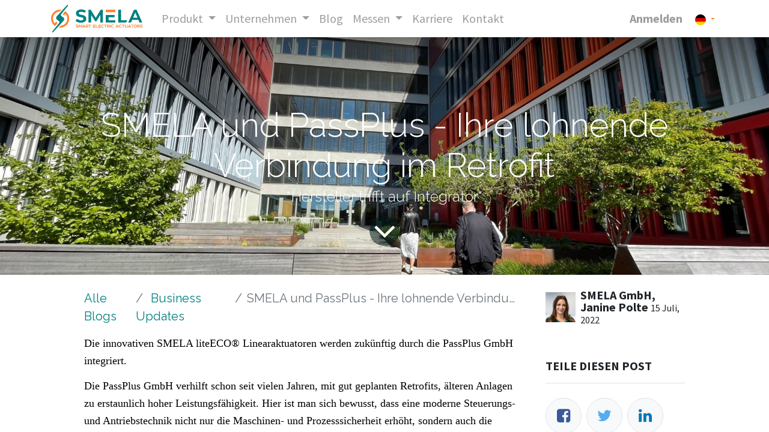

--- FILE ---
content_type: text/html; charset=utf-8
request_url: https://smela.com/blog/business-updates-1/smela-und-passplus-ihre-lohnende-verbindung-im-retrofit-27
body_size: 12109
content:

    
    <!DOCTYPE html>
        
        
            
        
    <html lang="de-DE" data-website-id="4" data-oe-company-name="SMELA GmbH">
            
        
            
                
            
            
            
            
                
            
        
        
    <head>
                <meta charset="utf-8"/>
                <meta http-equiv="X-UA-Compatible" content="IE=edge,chrome=1"/>
    <meta name="viewport" content="width=device-width, initial-scale=1, user-scalable=no"/>
        <meta name="generator" content="Odoo"/>
        
        
        
            
            
            
        <meta name="description" content="&quot;Hersteller trifft auf Integrator&quot;"/>
        
        
            
            
            
            
                
                    
                        <meta property="og:type" content="article"/>
                    
                
                    
                        <meta property="og:title" content="SMELA und PassPlus - Ihre lohnende Verbindung im Retrofit"/>
                    
                
                    
                        <meta property="og:site_name" content="SMELA GmbH"/>
                    
                
                    
                        <meta property="og:url" content="https://smela.com/blog/business-updates-1/smela-und-passplus-ihre-lohnende-verbindung-im-retrofit-27"/>
                    
                
                    
                        <meta property="og:image" content="https://smela.com/web/image/8264-3c540200/ppsmela%205.0.jpg"/>
                    
                
                    
                        <meta property="og:description" content="&quot;Hersteller trifft auf Integrator&quot;"/>
                    
                
                    
                        <meta property="article:published_time" content="2022-07-15 12:51:19"/>
                    
                
                    
                        <meta property="article:modified_time" content="2023-06-09 09:49:36.782397"/>
                    
                
                    
                        
                    
                
            
            
            
            
                
                    <meta name="twitter:card" content="summary_large_image"/>
                
                    <meta name="twitter:title" content="SMELA und PassPlus - Ihre lohnende Verbindung im Retrofit"/>
                
                    <meta name="twitter:image" content="https://smela.com/web/image/8264-3c540200/ppsmela%205.0.jpg"/>
                
                    <meta name="twitter:description" content="&quot;Hersteller trifft auf Integrator&quot;"/>
                
            
        

        
        
            
            
                <link rel="alternate" hreflang="en" href="https://smela.com/en/blog/our-blog-1/smela-and-passplus-your-rewarding-connection-in-retrofit-27"/>
            
                <link rel="alternate" hreflang="de" href="https://smela.com/blog/business-updates-1/smela-und-passplus-ihre-lohnende-verbindung-im-retrofit-27"/>
            
                <link rel="alternate" hreflang="x-default" href="https://smela.com/blog/business-updates-1/smela-und-passplus-ihre-lohnende-verbindung-im-retrofit-27"/>
            
        
        <link rel="canonical" href="https://smela.com/blog/business-updates-1/smela-und-passplus-ihre-lohnende-verbindung-im-retrofit-27"/>
        
        <link rel="preconnect" href="https://fonts.gstatic.com/" crossorigin=""/>
    
  

                <title> SMELA und PassPlus - Ihre lohnende Verbindung im Retrofit | SMELA GmbH - smart electric actuators </title>
                <link type="image/x-icon" rel="shortcut icon" href="/web/image/website/4/favicon?unique=adc2f5e"/>
    <link rel="preload" href="/web/static/lib/fontawesome/fonts/fontawesome-webfont.woff2?v=4.7.0" as="font" crossorigin=""/>
    <link type="text/css" rel="stylesheet" href="/web/content/14700-3282ff4/4/web.assets_common.css" data-asset-xmlid="web.assets_common" data-asset-version="3282ff4"/>
    <link type="text/css" rel="stylesheet" href="/web/content/15145-1479964/4/web.assets_frontend.css" data-asset-xmlid="web.assets_frontend" data-asset-version="1479964"/>
        
    
  

                <script id="web.layout.odooscript" type="text/javascript">
                    var odoo = {
                        csrf_token: "6323b43def9af1e62d580507ca5e2ccd12a0e02ao1800050048",
                        debug: "",
                    };
                </script>
    <script type="text/javascript">
                odoo.session_info = {"is_admin": false, "is_system": false, "is_website_user": true, "user_id": false, "is_frontend": true, "translationURL": "/website/translations", "cache_hashes": {"translations": "203b70c2cbae904086b03aea6dc72c8bc22c42d1"}, "lang_url_code": "de"};
                if (!/(^|;\s)tz=/.test(document.cookie)) {
                    const userTZ = Intl.DateTimeFormat().resolvedOptions().timeZone;
                    document.cookie = `tz=${userTZ}; path=/`;
                }
            </script>
    <script defer="defer" type="text/javascript" src="/web/content/6222-356549f/4/web.assets_common_minimal_js.js" data-asset-xmlid="web.assets_common_minimal_js" data-asset-version="356549f"></script>
    <script defer="defer" type="text/javascript" src="/web/content/12821-855b291/4/web.assets_frontend_minimal_js.js" data-asset-xmlid="web.assets_frontend_minimal_js" data-asset-version="855b291"></script>
    
        
    
    <script defer="defer" type="text/javascript" data-src="/web/content/14703-819ec9d/4/web.assets_common_lazy.js" data-asset-xmlid="web.assets_common_lazy" data-asset-version="819ec9d"></script>
    <script defer="defer" type="text/javascript" data-src="/web/content/14704-1168336/4/web.assets_frontend_lazy.js" data-asset-xmlid="web.assets_frontend_lazy" data-asset-version="1168336"></script>
        
    
  

                
            
        
    </head>
            <body class="">
                
        
    
            
            
        <div id="wrapwrap" class="   ">
      <header id="top" data-anchor="true" data-name="Header" class="  o_header_standard">
        <nav data-name="Navbar" class="navbar navbar-expand-lg navbar-light o_colored_level o_cc shadow-sm">
            <div id="top_menu_container" class="container justify-content-start justify-content-lg-between">
                
                
    <a href="/" class="navbar-brand logo mr-4">
            <span role="img" aria-label="Logo of SMELA GmbH - smart electric actuators" title="SMELA GmbH - smart electric actuators"><img src="/web/image/website/4/logo/SMELA%20GmbH%20-%20smart%20electric%20actuators?unique=adc2f5e" class="img img-fluid" alt="SMELA GmbH - smart electric actuators" loading="lazy"/></span>
        </a>
    

                
                
    <button type="button" data-toggle="collapse" data-target="#top_menu_collapse" class="navbar-toggler ml-auto">
        <span class="navbar-toggler-icon o_not_editable"></span>
    </button>

                
                <div id="top_menu_collapse" class="collapse navbar-collapse order-last order-lg-0">
                    
    <ul id="top_menu" class="nav navbar-nav o_menu_loading flex-grow-1">
        
                        
                        
                        
                            
    
    
    <li class="nav-item dropdown  ">
        <a data-toggle="dropdown" href="#" class="nav-link dropdown-toggle ">
            <span>Produkt</span>
        </a>
        <ul class="dropdown-menu" role="menu">
            
                
    
    <li class="">
        <a role="menuitem" href="/le-base" class="dropdown-item ">
            <span>LE-BASE</span>
        </a>
    </li>
    

            
                
    
    <li class="">
        <a role="menuitem" href="/le-integrated" class="dropdown-item ">
            <span>LE-INTEGRATED</span>
        </a>
    </li>
    

            
                
    
    <li class="">
        <a role="menuitem" href="/haufig-gestellte-fragen" class="dropdown-item ">
            <span>Häufig gestellte Fragen</span>
        </a>
    </li>
    

            
        </ul>
    </li>

                        
                            
    
    
    <li class="nav-item dropdown  ">
        <a data-toggle="dropdown" href="#" class="nav-link dropdown-toggle ">
            <span>Unternehmen</span>
        </a>
        <ul class="dropdown-menu" role="menu">
            
                
    
    <li class="">
        <a role="menuitem" href="/team" class="dropdown-item ">
            <span>Team</span>
        </a>
    </li>
    

            
                
    
    <li class="">
        <a role="menuitem" href="/smeladistributoren" class="dropdown-item ">
            <span>Vertriebsnetzwerk</span>
        </a>
    </li>
    

            
        </ul>
    </li>

                        
                            
    
    <li class="nav-item">
        <a role="menuitem" href="/blog" class="nav-link ">
            <span>Blog</span>
        </a>
    </li>
    

                        
                            
    
    
    <li class="nav-item dropdown  ">
        <a data-toggle="dropdown" href="#" class="nav-link dropdown-toggle ">
            <span>Messen</span>
        </a>
        <ul class="dropdown-menu" role="menu">
            
                
    
    <li class="">
        <a role="menuitem" href="/messen" class="dropdown-item ">
            <span>Messen von SMELA</span>
        </a>
    </li>
    

            
                
    
    <li class="">
        <a role="menuitem" href="/distributorenmessen" class="dropdown-item ">
            <span>Messen unserer Distributoren</span>
        </a>
    </li>
    

            
        </ul>
    </li>

                        
                            
    
    <li class="nav-item">
        <a role="menuitem" href="/jobs" class="nav-link ">
            <span>Karriere</span>
        </a>
    </li>
    

                        
                            
    
    <li class="nav-item">
        <a role="menuitem" href="/contactus" class="nav-link ">
            <span>Kontakt</span>
        </a>
    </li>
    

                        
                        
                        
            <li class="nav-item ml-lg-auto o_no_autohide_item">
                <a href="/web/login" class="nav-link font-weight-bold">Anmelden</a>
            </li>
        
                        
                        
        
        
            
        
    
    
                    
    </ul>

                </div>
                
                
        
        
    
        
    
        
        
    
        
        
    
        <div class="js_language_selector ml-2 dropdown">
            <button class="btn btn-sm btn-outline-secondary border-0 dropdown-toggle" type="button" data-toggle="dropdown" aria-haspopup="true" aria-expanded="true">
                
        
    <img class="o_lang_flag" src="/base/static/img/country_flags/de.png?height=25" loading="lazy"/>

    
            </button>
            <div class="dropdown-menu" role="menu">
                
                    <a class="dropdown-item js_change_lang" href="/en/blog/business-updates-1/smela-und-passplus-ihre-lohnende-verbindung-im-retrofit-27" data-url_code="en">
                        
        
    <img class="o_lang_flag" src="/base/static/img/country_flags/us.png?height=25" loading="lazy"/>

    
                    </a>
                
                    <a class="dropdown-item js_change_lang" href="/blog/business-updates-1/smela-und-passplus-ihre-lohnende-verbindung-im-retrofit-27" data-url_code="de">
                        
        
    <img class="o_lang_flag" src="/base/static/img/country_flags/de.png?height=25" loading="lazy"/>

    
                    </a>
                
        
    

    
            </div>
        </div>
    
    
                
                <div class="oe_structure oe_structure_solo" id="oe_structure_header_default_1">
            
        </div>
  </div>
        </nav>
    </header>
      <main>
        
            
        
        <div id="wrap" class="js_blog website_blog">
            

        
        
        
        
        
        
        

        <section id="o_wblog_post_top">
            <div id="title" class="blog_header">
                
  
  
  <div data-name="Blog Post Cover" style="background-color: rgba(0, 0, 0, 0);" data-use_size="True" data-use_filters="True" class="o_record_cover_container d-flex flex-column h-100 o_colored_level o_cc  o_half_screen_height o_record_has_cover  o_wblog_post_page_cover">
    <div class="o_record_cover_component o_record_cover_image o_we_snippet_autofocus" style="background-image: url(/web/image/8264-3c540200/ppsmela%205.0.jpg);"></div>
    <div style="opacity: 0.0;" class="o_record_cover_component o_record_cover_filter oe_black"></div>
    
                    
                    
                    
                    
                    
                    


                    <div class="container text-center position-relative h-100 d-flex flex-column flex-grow-1 justify-content-around">
                        <div class="o_wblog_post_title  ">
                            <div id="o_wblog_post_name" class="o_editable_no_shadow" data-oe-expression="blog_post.name" placeholder="Blog-Beitrag Überschrift" data-blog-id="27">SMELA und PassPlus - Ihre lohnende Verbindung im Retrofit</div>
                            <div id="o_wblog_post_subtitle" class="o_editable_no_shadow" placeholder="Untertitel">&quot;Hersteller trifft auf Integrator&quot;</div>
                        </div>
                        
                        <a id="o_wblog_post_content_jump" href="#o_wblog_post_main" class="css_editable_mode_hidden justify-content-center align-items-center rounded-circle mx-auto mb-5 text-decoration-none">
                            <i class="fa fa-angle-down fa-3x text-white" aria-label="To blog content" title="To blog content"></i>
                        </a>
                    </div>
                
  </div>

            </div>
        </section>

        <section id="o_wblog_post_main" class="container pt-4 pb-5 ">
            
            <div class="mx-auto o_wblog_read_with_sidebar">
                <div class="d-flex flex-column flex-lg-row justify-content-between">
                    <div id="o_wblog_post_content" class="o_container_small mx-0 w-100 flex-shrink-0">
                        
    
    <nav aria-label="Breadcrumb" class="breadcrumb flex-nowrap py-0 px-0 css_editable_mode_hidden mb-3 bg-transparent">
        <li class="breadcrumb-item"><a href="/blog">Alle Blogs</a></li>
        <li class="breadcrumb-item">
            <a href="/blog/business-updates-1">Business Updates</a>
        </li>
        <li class="breadcrumb-item text-truncate active"><span>SMELA und PassPlus - Ihre lohnende Verbindung im Retrofit</span></li>
    </nav>

    <div data-editor-message="WRITE HERE OR DRAG BUILDING BLOCKS" class="o_wblog_post_content_field   o_wblog_read_text">
            


<p class="docData;DOCY;v5;7270;[base64]/[base64]/[base64]/[base64]" style="margin-top: 0pt; margin-bottom: 10pt; border: none;"><span style="color: rgb(0, 0, 0); font-family: Calibri; font-size: 11pt;"><font style="font-size: 18px;">Die innovativen SMELA liteECO® Linearaktuatoren werden zukünftig durch die PassPlus GmbH integriert.</font></span></p>


<p style="margin-top: 0pt; margin-bottom: 10pt; border: none;"><span style="color: rgb(0, 0, 0); font-family: Calibri; font-size: 11pt;"><font style="font-size: 18px;">Die PassPlus GmbH verhilft schon seit vielen Jahren, mit gut geplanten Retrofits, älteren Anlagen zu erstaunlich hoher Leistungsfähigkeit. Hier ist man sich bewusst, dass eine moderne Steuerungs- und Antriebstechnik nicht nur die Maschinen- und Prozesssicherheit erhöht, sondern auch die Effizienz und Wirtschaftlichkeit. PassPlus bietet Ihnen alles aus einer Hand: von der Beratung, Planung und Engineering bis hin zu umfassenden Serviceleistungen nach dem Retrofit.</font></span><br><span style="color: rgb(0, 0, 0); font-family: Calibri; font-size: 11pt;"><font style="font-size: 18px;">Und das weltweit!</font></span></p>


<p style="margin-top: 0pt; margin-bottom: 10pt; border: none;"><span style="color: rgb(0, 0, 0); font-family: Calibri; font-size: 11pt;"><font style="font-size: 18px;">Mit mehr als 25 Jahren Erfahrung profitieren Sie bei PassPlus von einem umfangreichen Know-how im Bereich des Anlagen- und Maschinenbaus, insbesondere dem Retrofitting. Ein Serviceangebot erlangt dabei immer höhere Nachfrage: die Verkleinerung des ökologischen Fußabdrucks und gleichzeitig die Verlängerung der Anlagenlebensdauer. Dies setzt das Unternehmen z. B. durch den Ersatz von Pneumatik durch elektrische Aktuatoren um. </font><font style="font-size: 18px;"><br></font></span></p>


<section class="s_picture bg-200 o_colored_level pb0 pt32" data-snippet="s_picture" data-name="Picture"><div class="container" style="width: 720px;"><div class="row s_nb_column_fixed"><div class="o_colored_level pb0 col-lg-10 offset-lg-1" style="width: 625px; flex-basis: 83.3333%; max-width: 83.3333%; margin-left: 62.5px; text-align: center;"><figure class="figure"><img src="/web/image/8265-4fa35409/PassPlus_meets_Smela%202.0.jpg" class="figure-img img-thumbnail padding-large" alt="" loading="lazy" data-original-title="" title="" aria-describedby="tooltip17256" data-original-id="8255" data-original-src="/web/image/8255-89696422/PassPlus_meets_Smela%202.0.jpg" data-mimetype="image/jpeg" data-resize-width="614"><figcaption class="figure-caption py-3 text-muted" style="font-size: 16.2px;"> Alexander Ellerhorst (Vertrieb SMELA), Benjamin Horn (Geschäftsführer SMELA), Ramona Groll (Geschäftsführerin PassPlus)</figcaption></figure><br></div></div></div></section>


<p style="margin-top: 0pt; margin-bottom: 10pt; border: none;"><span style="color: rgb(0, 0, 0); font-family: Calibri; font-size: 11pt;"><font style="font-size: 18px;">Mit den SMELA liteECO® Linearaktuatoren sparen Sie mehr als 75% Energie gegenüber pneumatischen Systemen und bis zu 80% Bauraum gegenüber den bestehenden elektrischen Lösungen ein. Die gute Regelbarkeit sowie eine einfache und schnelle Integration in die Industrie 4.0-Welt stellen bedeutende Vorteile dar.</font></span></p>

<p style="margin-top: 0pt; margin-bottom: 10pt; border: none;"><span style="color: rgb(0, 0, 0); font-family: Calibri; font-size: 11pt;"><font style="font-size: 18px;">Mit einem teleskopierbaren elektromechanischen Linearaktuator bietet SMELA die passende Lösung zum Ersatz von Pneumatikzylindern und platzintensiven, elektrischen Alternativen. </font></span><br><span style="color: rgb(0, 0, 0); font-family: Calibri;">Ein direktes Plug &amp; Play in bestehende Anlagen ist denkbar einfach, da die Abmessungen und Flanschmaße nach ISO</span><span style="color: rgb(0, 0, 0); font-family: Calibri; font-size: 11pt;"> <font style="font-size: 18px;">15552 an die Pneumatik-Kompaktzylinder angelehnt sind.</font></span></p>

<p style="margin-top: 0pt; margin-bottom: 10pt; border: none;"><span style="color: rgb(0, 0, 0); font-family: Calibri; font-size: 11pt;"><font style="font-size: 18px;">Profitieren Sie bei Ihrem Retrofitprojekt von unserem gemeinsamen Know-How. </font></span></p>

<p><span style="color: rgb(0, 0, 0); font-family: Calibri; font-size: 11pt;"><font style="font-size: 18px;">Sie sind am Retrofitting mit der PassPlus und unseren SMELA Aktuatoren interessiert? Sprechen Sie uns gerne an!</font><font style="font-size: 18px;"><br></font><font style="font-size: 18px;"><br></font></span><span class="docData;DOCY;v5;1538;[base64]" style="color: rgb(0, 0, 0); font-family: Calibri; font-size: 11pt;"><font style="font-size: 18px;">Weitere Informationen für Ihr Retrofit finden Sie hier: </font></span><a href="https://www.passplus.de/" title="https://www.passplus.de/" target="_blank">PassPlus</a></p></div>

    <div class="css_editable_mode_hidden text-muted">
        <div>in <a href="/blog/business-updates-1"><b>Business Updates</b></a></div>
        
    </div>

                    </div>
                    <div id="o_wblog_post_sidebar_col" class="pl-lg-5 ">
                        
    <div id="o_wblog_post_sidebar">
        <div class="oe_structure" id="oe_structure_blog_post_sidebar_1"></div>
    
        <div class="o_wblog_sidebar_block pb-5">
            
    <div class="o_not_editable align-items-center position-relative h5 d-flex align-items-center">
        <div style="line-height:1"><img src="/web/image/blog.post/27/author_avatar/SMELA%20und%20PassPlus%20-%20Ihre%20lohnende%20Verbindung%20im%20Retrofit?unique=333a8a6" class="img img-fluid o_wblog_author_avatar_date mr-2" alt="SMELA und PassPlus - Ihre lohnende Verbindung im Retrofit" loading="lazy"/></div>
        <div style="line-height:1" class="small font-weight-bold">
            <span>SMELA GmbH, Janine Polte</span>
            <small>15 Juli, 2022</small>
        </div>
    </div>

        </div>
        <div class="oe_structure" id="oe_structure_blog_post_sidebar_2"></div>
    
    <div class="o_wblog_sidebar_block pb-5">
      <h6 class="border-bottom font-weight-bold mb-4 pb-3 text-uppercase">Teile diesen post</h6>
      <div class="o_wblog_social_links d-flex flex-wrap mx-n1">
                
                <a href="#" aria-label="Facebook" title="Auf Facebook teilen" class="o_facebook bg-100 border mx-1 mb-2 rounded-circle d-flex align-items-center justify-content-center text-decoration-none"><i class="fa fa-facebook-square text-facebook"></i></a>
                <a href="#" aria-label="Twitter" title="Auf Twitter teilen" class="o_twitter bg-100 border mx-1 mb-2 rounded-circle d-flex align-items-center justify-content-center text-decoration-none"><i class="fa fa-twitter text-twitter" aria-label="Twitter" title="Twitter"></i></a>
                <a href="#" aria-label="LinkedIn" title="Bei LinkedIn teilen" class="o_linkedin bg-100 border mx-1 mb-2 rounded-circle d-flex align-items-center justify-content-center text-decoration-none"><i class="fa fa-linkedin text-linkedin" aria-label="LinkedIn" title="LinkedIn"></i></a>
      </div>
    </div>
    <div class="oe_structure" id="oe_structure_blog_post_sidebar_3"></div>
  
    <div class="o_wblog_sidebar_block pb-5">
      <h6 class="border-bottom font-weight-bold mb-4 pb-3 text-uppercase">Unsere blogs</h6>
      <ul class="list-unstyled">
        <li class="mb-2">
          <a href="/blog/business-updates-1">
            <b>Business Updates</b>
          </a>
        </li><li class="mb-2">
          <a href="/blog/technical-updates-2">
            <b>Technical Updates</b>
          </a>
        </li><li class="mb-2">
          <a href="/blog/4">
            <b></b>
          </a>
        </li>
      </ul>
    </div>
    <div class="oe_structure" id="oe_structure_blog_post_sidebar_5"></div>
  </div>

                    </div>
                </div>
            </div>

            
            
        </section>
        <section id="o_wblog_post_footer">
    <div class="mt-5">
      
        <div id="o_wblog_next_container" class="d-flex flex-column">
          
  
  
  <div data-name="Titelbild" style="background-color: #FF7F2A;" data-use_filters="True" class="o_record_cover_container d-flex flex-column h-100 o_colored_level o_cc    o_wblog_post_page_cover o_wblog_post_page_cover_footer o_record_has_cover">
    <div class="o_record_cover_component o_record_cover_image " style="background-image: url(/web/image/7724-8bade2f1/Titelbild%20Website.jpg);"></div>
    <div style="opacity: 0.2;" class="o_record_cover_component o_record_cover_filter oe_black"></div>
    
            
            
            
            
            <a id="o_wblog_next_post_info" class="d-none" data-size="o_half_screen_height o_record_has_cover" data-url="/blog/business-updates-1/smela-zeigt-neuheiten-auf-der-logimat-2022-23?anim"></a>
            
            
            <div class="container text-center position-relative h-100 d-flex flex-column flex-grow-1 justify-content-around">
              <div class="o_wblog_post_title">
                <div id="o_wblog_post_name" placeholder="Blog-Beitrag Überschrift" data-blog-id="23">SMELA zeigt Neuheiten auf der LogiMAT 2022</div>
                
              </div>
              <div class="o_wblog_toggle ">
                <span class="h4 d-inline-block py-1 px-2 rounded-sm text-white">
                  <i class="fa fa-angle-right fa-3x text-white" aria-label="Read next" title="Read Next"></i>
                </span>
              </div>
              
              <div class="o_wblog_next_loader o_wblog_toggle justify-content-center align-items-center mx-auto position-relative d-none">
                <div class="rounded-circle bg-black-50"></div>
              </div>
            </div>
          
  </div>

        </div>
      
    </div>
  </section>
    

            
            
            <div class="oe_structure oe_empty" id="oe_structure_blog_footer" data-editor-sub-message="Visible in all blogs' pages" data-editor-message="ZIEHEN SIE BAUSTEINE HIERHER"></div>
  </div>
    
      </main>
      <footer id="bottom" data-anchor="true" data-name="Footer" class="o_footer o_colored_level o_cc ">
        <div id="footer" class="oe_structure oe_structure_solo" style="">
      <section class="s_text_block pt32 pb32" data-snippet="s_text_block" data-name="Text">
        <div class="s_allow_columns container">
          <div class="row">
            <div class="o_colored_level col-lg-2" style="">
              <h5 class="mb-3" style="font-size: 1.25rem;">Shortcuts</h5>
              <h5 class="mb-3">
                <ul class="list-unstyled" style="font-family: Raleway, &quot;Odoo Unicode Support Noto&quot;, sans-serif; font-size: 16px;">
                  <li>
                    <a href="/le-base" data-original-title="" title="" aria-describedby="tooltip727369" style="color: rgb(102, 204, 202);">Produkt</a>
                  </li>
                  <li>
                    <a href="/team" data-original-title="" title="" style="color: rgb(102, 204, 202);">Über uns</a>
                  </li>
                  <li>
                    <a href="/jobs" data-original-title="" title="" style="color: rgb(102, 204, 202);">Karriere</a>
                  </li>
                  <li>
                    <a href="https://erp-test.smela.com/jobs/detail/vertriebs-enthusiast-m-w-d-4?#" data-original-title="" title="" style="color: rgb(102, 204, 202);"></a>
                  </li>
                  <li>
                    <a href="/contactus" data-original-title="" title="" aria-describedby="tooltip154929" style="color: rgb(102, 204, 202);">Kontakt</a>
                    <br/>
                    <a href="/impressum" style="color: rgb(102, 204, 202);" data-original-title="" title="" aria-describedby="tooltip771881">Impressum</a>
                  </li>
                  <li>
                    <a href="/datenschutz" style="color: rgb(102, 204, 202);">Datenschutz</a>
                  </li>
                </ul>
              </h5>
              <ul class="list-unstyled">
              </ul>
            </div>
            <div class="o_colored_level col-lg-7">
              <h5 class="mb-3" style="font-size: 1.25rem;">Über uns</h5>
              <h5 class="mb-3"></h5>
              <p style="font-family: Raleway, &quot;Odoo Unicode Support Noto&quot;, sans-serif; font-size: 16px;">Wir entwickeln, fertigen und vertreiben kompakte und energieeffiziente, elektromechanische Antriebe. Die Integration unserer Antriebe in die Produktions- und Verpackungsanlagen sorgt dafür, dass verschiedenste Alltagsgegenstände - vom Smartphone bis hin zur Zahnbürste - ökologischer und wirtschaftlicher produziert und verpackt werden können.</p>
            </div>
            <div class="o_colored_level col-lg-3" style="">
              <h5 class="mb-3" style="font-size: 1.25rem;">Kontakt</h5>
              <h5 class="mb-3">
                <ul class="list-unstyled" style="font-family: Raleway, &quot;Odoo Unicode Support Noto&quot;, sans-serif; font-size: 16px;">
                  <li>
                    <a href="https://erp-test.smela.com/contactus" style="color: rgb(102, 204, 202);"></a>
                  </li>
                  <li><a href="mailto:info@smela.com" style="color: rgb(102, 204, 202);"><span class="fa fa-envelope text-white" data-original-title="" title="" aria-describedby="tooltip864318"></span>&nbsp;</a><font class="text-white">&nbsp;</font>&nbsp;<a href="mailto:info@smela.com" style="color: rgb(102, 204, 202);"><font class="text-white">info@smela.com</font></a><a href="mailto:info@yourcompany.example.com" data-original-title="" title="" aria-describedby="tooltip492284" style="color: rgb(102, 204, 202);"><br/></a></li>
                  <li></li>
                  <ul class="list-unstyled">
                    <li><span class="fa fa-phone text-white"></span>&nbsp;<span class="o_force_ltr"><font class="text-white">&nbsp;</font>&nbsp;<a href="http://+49%20391%2099%2008%202100/" target="_blank" style="color: rgb(102, 204, 202);"><font class="text-white">+49 391&nbsp;</font></a>5639 8670</span><br/><a href="https://www.linkedin.com/company/smela-smart-electric-actuators/?viewAsMember=true" target="_blank" style="color: rgb(102, 204, 202);"><span class="fa fa-linkedin-square text-white" data-original-title="" title="" aria-describedby="tooltip286752"></span>&nbsp;</a><font class="text-white">&nbsp;</font>&nbsp;<a href="https://www.linkedin.com/company/smela-smart-electric-actuators/?viewAsMember=true" target="_blank" style="color: rgb(102, 204, 202);"><font class="text-white">LinkedIn</font></a></li>
                    <li><a href="https://www.youtube.com/channel/UCUUqebmNAjCbOy1aXsDChPw" target="_blank" style="color: rgb(102, 204, 202);"><span class="fa fa-youtube-play text-white" data-original-title="" title="" aria-describedby="tooltip460521"></span>&nbsp;</a><font class="text-white">&nbsp;</font>&nbsp;<a href="https://www.youtube.com/channel/UCUUqebmNAjCbOy1aXsDChPw" target="_blank" style="color: rgb(102, 204, 202);"><font class="text-white" data-original-title="" title="" aria-describedby="tooltip831489">YouTube</font></a></li>
                  </ul>
                </ul>
              </h5>
            </div>
          </div>
        </div>
      </section>
    </div>
  
    
      </footer>
        
    
    </div>
        <script id="tracking_code">
            (function(i,s,o,g,r,a,m){i['GoogleAnalyticsObject']=r;i[r]=i[r]||function(){
            (i[r].q=i[r].q||[]).push(arguments)},i[r].l=1*new Date();a=s.createElement(o),
            m=s.getElementsByTagName(o)[0];a.async=1;a.src=g;m.parentNode.insertBefore(a,m)
            })(window,document,'script','//www.google-analytics.com/analytics.js','ga');

            ga('create', 'G-C8S1QBJ229'.trim(), 'auto');
            ga('send','pageview');
        </script>
    
  
        
    </body>
        </html>
    



--- FILE ---
content_type: image/svg+xml
request_url: https://smela.com/web/image/website/4/logo/SMELA%20GmbH%20-%20smart%20electric%20actuators?unique=adc2f5e
body_size: 9820
content:
<?xml version="1.0" encoding="UTF-8"?>
<svg id="Ebene_2" data-name="Ebene 2" xmlns="http://www.w3.org/2000/svg" viewBox="0 0 865.3 262.13">
  <defs>
    <style>
      .cls-1, .cls-2, .cls-3, .cls-4 {
        stroke-width: 0px;
      }

      .cls-1, .cls-4 {
        fill: #ff7f2a;
      }

      .cls-2, .cls-3 {
        fill: teal;
      }

      .cls-3, .cls-4 {
        fill-rule: evenodd;
      }
    </style>
  </defs>
  <g id="Ebene_1-2" data-name="Ebene 1">
    <g>
      <g>
        <path class="cls-1" d="M241.92,204.24c-2.71-.49-4.71-1.38-6.01-2.66-.59-.58-1.06-1.3-1.41-2.17-.35-.86-.53-1.77-.53-2.73,0-2.46.97-4.4,2.91-5.82,2-1.49,4.93-2.24,8.79-2.24,2.14,0,4.06.21,5.77.63,1.71.42,3.6,1.19,5.66,2.3l-2.21,4.29c-3.06-1.52-6.01-2.28-8.85-2.28s-4.63.38-5.58,1.14c-.59.43-.88,1.04-.88,1.83,0,.73.27,1.27.81,1.61.62.4,1.53.69,2.73.87l5.51.96c3.55.63,6.1,1.72,7.63,3.29,1.29,1.39,1.94,3.08,1.94,5.08,0,2.86-1.09,5-3.28,6.42-1.2.78-2.71,1.36-4.51,1.76-1.8.39-3.6.59-5.41.59-2.41,0-4.41-.19-6-.56s-3.41-1.04-5.48-2.01l1.72-4.54c1.78.73,3.41,1.26,4.91,1.58,1.5.32,3.08.48,4.75.48s3.06-.12,4.07-.35c1.01-.23,1.9-.62,2.69-1.15.62-.45.93-1.13.93-2.06,0-.68-.31-1.33-.93-1.95-.65-.48-1.91-.92-3.79-1.32l-5.96-1.01Z"/>
        <path class="cls-1" d="M261.84,189.12h5.78l9.4,13.06,9.12-13.06h5.78v27.49h-5.69v-18.7h-.18l-8.2,11.7h-2.12l-8.24-11.74h-.18v18.75h-5.47v-27.49Z"/>
        <path class="cls-1" d="M307.69,189.12h5.65l12.31,27.49h-5.98l-2.26-4.9h-13.91l-2.24,4.9h-5.87l12.31-27.49ZM310.15,194.75l-4.54,11.97h9.71l-4.77-11.97h-.41Z"/>
        <path class="cls-1" d="M353.39,199.29c0,2-.53,3.82-1.58,5.46-.99,1.52-2.3,2.66-3.93,3.42l5.22,8.43h-6.37l-4.41-7.29h-7.68v7.29h-5.6v-27.49h13.24c3.36,0,6.04.99,8.04,2.98,2.05,2.03,3.07,4.43,3.07,7.2ZM334.64,194.15v10.18h7.54c1.94,0,3.34-.5,4.2-1.5.93-.97,1.4-2.15,1.4-3.53,0-1.49-.44-2.67-1.31-3.53-.86-1.07-2.3-1.61-4.34-1.61h-7.5Z"/>
        <path class="cls-1" d="M354.02,194.06v-4.94h25.41v4.94h-10.01v22.55h-5.4v-22.55h-10.01Z"/>
        <path class="cls-1" d="M396.73,216.61v-27.49h21.75v5.03h-16.15v5.59h14.43v5.01h-14.43v6.87h16.8v4.99h-22.41Z"/>
        <path class="cls-1" d="M444.89,211.71v4.9h-21.62v-27.49h5.56v22.59h16.06Z"/>
        <path class="cls-1" d="M448.34,216.61v-27.49h21.75v5.03h-16.15v5.59h14.43v5.01h-14.43v6.87h16.8v4.99h-22.41Z"/>
        <path class="cls-1" d="M478.04,202.83c0,2.7.84,4.88,2.51,6.53,1.85,1.84,4.06,2.75,6.62,2.75,1.52,0,2.93-.28,4.21-.84,1.29-.56,2.59-1.44,3.92-2.63l3.27,3.6c-1.75,1.76-3.49,3.01-5.23,3.76-1.74.75-3.8,1.12-6.18,1.12-4.26,0-7.75-1.32-10.46-3.96-2.79-2.71-4.18-6.16-4.18-10.33s1.36-7.35,4.09-10.09c1.32-1.31,2.89-2.33,4.69-3.04,1.8-.72,3.75-1.07,5.86-1.07,2.35,0,4.4.36,6.14,1.09,1.75.72,3.5,1.92,5.26,3.59l-3.27,3.69c-1.31-1.19-2.61-2.06-3.9-2.61s-2.7-.82-4.24-.82c-2.48,0-4.61.86-6.39,2.57-.83.82-1.49,1.82-1.99,3-.5,1.18-.75,2.41-.75,3.69Z"/>
        <path class="cls-1" d="M501.06,194.06v-4.94h25.41v4.94h-10.01v22.55h-5.4v-22.55h-10.01Z"/>
        <path class="cls-1" d="M554.21,199.29c0,2-.53,3.82-1.58,5.46-.99,1.52-2.3,2.66-3.93,3.42l5.22,8.43h-6.37l-4.41-7.29h-7.68v7.29h-5.6v-27.49h13.24c3.36,0,6.04.99,8.04,2.98,2.05,2.03,3.07,4.43,3.07,7.2ZM535.46,194.15v10.18h7.54c1.94,0,3.34-.5,4.2-1.5.93-.97,1.4-2.15,1.4-3.53,0-1.49-.44-2.67-1.31-3.53-.86-1.07-2.3-1.61-4.34-1.61h-7.5Z"/>
        <path class="cls-1" d="M563.31,189.12v27.49h-5.42v-27.49h5.42Z"/>
        <path class="cls-1" d="M572.46,202.83c0,2.7.84,4.88,2.51,6.53,1.85,1.84,4.06,2.75,6.62,2.75,1.52,0,2.93-.28,4.21-.84,1.29-.56,2.59-1.44,3.92-2.63l3.27,3.6c-1.75,1.76-3.49,3.01-5.23,3.76-1.74.75-3.8,1.12-6.18,1.12-4.26,0-7.75-1.32-10.46-3.96-2.79-2.71-4.18-6.16-4.18-10.33s1.36-7.35,4.09-10.09c1.32-1.31,2.89-2.33,4.69-3.04,1.8-.72,3.75-1.07,5.86-1.07,2.35,0,4.4.36,6.14,1.09,1.75.72,3.5,1.92,5.26,3.59l-3.27,3.69c-1.31-1.19-2.61-2.06-3.9-2.61s-2.7-.82-4.24-.82c-2.48,0-4.61.86-6.39,2.57-.83.82-1.49,1.82-1.99,3-.5,1.18-.75,2.41-.75,3.69Z"/>
        <path class="cls-1" d="M621.7,189.12h5.65l12.31,27.49h-5.98l-2.26-4.9h-13.91l-2.24,4.9h-5.87l12.31-27.49ZM624.16,194.75l-4.54,11.97h9.71l-4.77-11.97h-.41Z"/>
        <path class="cls-1" d="M646.7,202.83c0,2.7.84,4.88,2.51,6.53,1.85,1.84,4.06,2.75,6.62,2.75,1.52,0,2.93-.28,4.21-.84,1.29-.56,2.59-1.44,3.92-2.63l3.27,3.6c-1.75,1.76-3.49,3.01-5.23,3.76-1.74.75-3.8,1.12-6.18,1.12-4.26,0-7.75-1.32-10.46-3.96-2.79-2.71-4.18-6.16-4.18-10.33s1.36-7.35,4.09-10.09c1.32-1.31,2.89-2.33,4.69-3.04,1.8-.72,3.75-1.07,5.86-1.07,2.35,0,4.4.36,6.14,1.09,1.75.72,3.5,1.92,5.26,3.59l-3.27,3.69c-1.31-1.19-2.61-2.06-3.9-2.61s-2.7-.82-4.24-.82c-2.48,0-4.61.86-6.39,2.57-.83.82-1.49,1.82-1.99,3-.5,1.18-.75,2.41-.75,3.69Z"/>
        <path class="cls-1" d="M669.72,194.06v-4.94h25.41v4.94h-10.01v22.55h-5.4v-22.55h-10.01Z"/>
        <path class="cls-1" d="M723,204.55c0,3.79-1.25,6.87-3.75,9.26-2.27,2.16-5.1,3.24-8.47,3.24-3.55,0-6.47-1.13-8.74-3.38-2.35-2.37-3.52-5.41-3.52-9.13v-15.44h5.6v15.73c0,2.24.65,3.97,1.94,5.21,1.23,1.31,2.81,1.97,4.72,1.97s3.41-.67,4.77-2.01c1.23-1.18,1.85-2.9,1.85-5.17v-15.73h5.6v15.44Z"/>
        <path class="cls-1" d="M738.31,189.12h5.65l12.31,27.49h-5.98l-2.26-4.9h-13.91l-2.24,4.9h-5.87l12.31-27.49ZM740.78,194.75l-4.54,11.97h9.71l-4.77-11.97h-.41Z"/>
        <path class="cls-1" d="M754.58,194.06v-4.94h25.41v4.94h-10.01v22.55h-5.4v-22.55h-10.01Z"/>
        <path class="cls-1" d="M795.28,188.62c4.17,0,7.63,1.34,10.39,4.03,2.85,2.77,4.27,6.18,4.27,10.22s-1.32,7.31-3.97,9.98c-2.79,2.85-6.35,4.27-10.68,4.27-2.18,0-4.21-.39-6.09-1.17s-3.46-1.88-4.75-3.28c-1.19-1.24-2.13-2.72-2.81-4.45-.68-1.73-1.03-3.51-1.03-5.35,0-3.85,1.3-7.12,3.88-9.82,1.32-1.4,2.91-2.49,4.75-3.27,1.84-.78,3.86-1.16,6.04-1.16ZM786.11,202.87c0,2.46.84,4.59,2.51,6.4.84.88,1.84,1.57,2.99,2.08,1.15.51,2.38.76,3.67.76,2.7,0,4.89-.93,6.6-2.8,1.64-1.77,2.46-3.92,2.46-6.44,0-2.74-.8-4.97-2.39-6.69-1.72-1.74-3.94-2.62-6.66-2.62s-4.95.92-6.66,2.75c-1.67,1.76-2.51,3.94-2.51,6.55Z"/>
        <path class="cls-1" d="M837.92,199.29c0,2-.53,3.82-1.58,5.46-.99,1.52-2.3,2.66-3.93,3.42l5.22,8.43h-6.37l-4.41-7.29h-7.68v7.29h-5.6v-27.49h13.24c3.36,0,6.04.99,8.04,2.98,2.05,2.03,3.07,4.43,3.07,7.2ZM819.18,194.15v10.18h7.54c1.94,0,3.34-.5,4.2-1.5.93-.97,1.4-2.15,1.4-3.53,0-1.49-.44-2.67-1.31-3.53-.86-1.07-2.3-1.61-4.34-1.61h-7.5Z"/>
        <path class="cls-1" d="M849.01,204.24c-2.71-.49-4.71-1.38-6.01-2.66-.59-.58-1.06-1.3-1.41-2.17-.35-.86-.53-1.77-.53-2.73,0-2.46.97-4.4,2.91-5.82,2-1.49,4.93-2.24,8.79-2.24,2.14,0,4.06.21,5.77.63,1.71.42,3.6,1.19,5.66,2.3l-2.21,4.29c-3.06-1.52-6.01-2.28-8.85-2.28s-4.63.38-5.58,1.14c-.59.43-.88,1.04-.88,1.83,0,.73.27,1.27.81,1.61.62.4,1.53.69,2.73.87l5.51.96c3.55.63,6.1,1.72,7.63,3.29,1.3,1.39,1.94,3.08,1.94,5.08,0,2.86-1.09,5-3.28,6.42-1.2.78-2.71,1.36-4.51,1.76-1.8.39-3.6.59-5.41.59-2.41,0-4.41-.19-6-.56-1.59-.37-3.42-1.04-5.48-2.01l1.72-4.54c1.78.73,3.41,1.26,4.91,1.58,1.5.32,3.08.48,4.75.48s3.06-.12,4.07-.35c1.01-.23,1.9-.62,2.69-1.15.62-.45.93-1.13.93-2.06,0-.68-.31-1.33-.93-1.95-.65-.48-1.91-.92-3.79-1.32l-5.96-1.01Z"/>
      </g>
      <path class="cls-2" d="M319.41,75.42l9.67-20.24c-8-4-17-7-23.67-8.76-16.6-4.24-43.04-2.45-56.15,7.45-14.2,10.48-18.2,27.46-10.31,43.16,6.15,11.58,18.85,16.38,31.57,18.8,6.06,1.1,13.23,1.59,19.6,3.41,4.46,1.34,9.29,3.09,12.4,6.59,2.71,3.02,4.43,7.62,2.93,11.6-2.98,7.46-12.17,9.79-19.22,10.52-9.01.95-18.93-2.17-26.15-5.77-6.51-3.26-8-4-17-9l-11,22c8.28,4.34,15.67,7.76,22,10,18.68,7.12,43.59,7.24,61.79-3.36,5.77-3.25,11.58-8.01,14.43-14.17,4.63-10.18,3.4-24.72-2.84-33.28-9.71-15.03-33.46-17.8-51.02-21.6-4.58-1.37-10.04-3.08-12.54-7.6-2.42-4.21-2.02-9.71,1.38-13.15,4.33-4.58,11.9-5.65,17.8-5.84,11.43,0,24.05,2.45,36.33,9.24Z"/>
      <polygon class="cls-2" points="422.41 124.27 375.41 47.27 353.41 47.27 353.69 168.47 379.41 168.47 379.41 98.27 380.41 98.27 417.41 156.27 428.41 156.27 464.41 97.27 465.41 97.27 465.41 168.27 490.41 168.27 490.41 47.27 468.41 47.27 422.41 124.27"/>
      <polygon class="cls-2" points="661.08 47.27 634.04 47.27 634.04 168.27 710.31 168.27 719.78 147.06 661.08 147.06 661.08 47.27"/>
      <path class="cls-2" d="M808.41,47.27h-24.88l-54.08,121h27.05s10.91-26,10.91-26h57.57s10.81,26,10.81,26h26.62s-54-121-54-121ZM816.63,122.27h-40.96l20.49-49.2"/>
      <polygon class="cls-2" points="607.59 147.23 543.62 147.23 543.62 118.55 547.33 118.55 600.73 118.24 600.73 97.03 516.62 97.03 516.62 97.23 516.62 118.55 516.62 147.23 516.58 168.23 516.62 168.23 516.62 168.24 537.62 168.27 537.62 168.23 607.59 168.23 607.59 147.23"/>
      <polygon class="cls-1" points="516.62 47.27 516.58 70.27 607.62 70.27 607.62 47.27 516.62 47.27"/>
      <g>
        <path class="cls-4" d="M19.91,76.03c-30.22,36.02-25.5,89.98,10.52,120.2,2.28,1.91,4.64,3.69,7.05,5.32l11.42-13.61,3.32-3.95c8.89-11.19,3.05-21.01-2.41-24.59l-14.43,17.19c-22.72-24.69-24.11-62.81-1.94-89.22,12.37-14.74,29.59-22.88,47.31-24.07l17.17-16.78c-28.38-4.2-58.26,5.97-78,29.49ZM151.51,185.89c30.22-36.02,25.5-89.98-10.52-120.2-2.28-1.91-4.64-3.69-7.05-5.32l-11.42,13.61-3.32,3.95c-8.89,11.19-3.05,21.01,2.41,24.59l14.43-17.19c22.72,24.69,24.11,62.81,1.94,89.22-12.37,14.74-29.59,22.88-47.31,24.07l-17.17,16.78c28.38,4.2,58.26-5.97,78-29.49Z"/>
        <path class="cls-3" d="M53.13,110.19c-8.57,10.06-6.98,23.89,4.12,32.01l12.7,9.29h-.12s.5.3,1.24.83l.32.24c3.7,2.72,12.23,10.44,5.17,19.68l.18-.03L11.56,253.92c-3.81,5.07,3.24,11.15,7.69,6.63l97.17-106.71h-.04c.14-.12.28-.25.41-.37l.29-.28c10.58-10.15,9.57-25.3-2.27-33.96l-12.71-9.29h.13s-.5-.3-1.24-.83l-.3-.22c-3.7-2.72-12.26-10.44-5.19-19.7l-.18.04L160,8.21c3.81-5.07-3.24-11.15-7.69-6.63L55.64,107.58h.04c-.14.13-.28.25-.41.38l-.29.27c-.66.64-1.28,1.29-1.85,1.96h0Z"/>
      </g>
    </g>
  </g>
</svg>